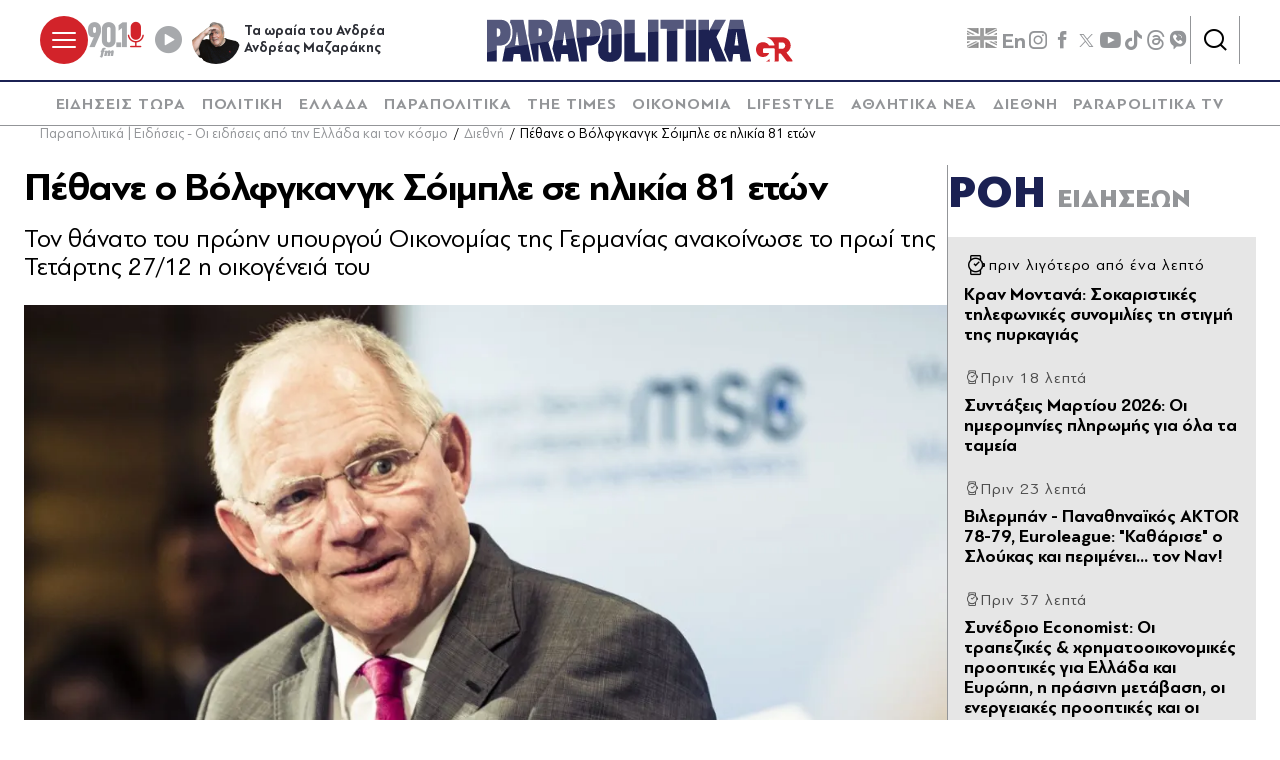

--- FILE ---
content_type: text/html; charset=utf-8
request_url: https://www.parapolitika.gr/diethni/article/1330910/pethane-o-volfgang-soible/$component/shared$ArticleSideShared%5B0%5D/
body_size: 3730
content:



<h3 class="gridLayout__title">
    <a href="/roi-eidiseon/" class="gridLayout__link">
        

&#x3A1;&#x39F;&#x397;
        <span class="gridLayout__text">
            

&#x395;&#x399;&#x394;&#x397;&#x3A3;&#x395;&#x3A9;&#x39D;
        </span>
    </a>
</h3>
<div class="gridLayout__colContent gridLayout__colContent--gray">



<article class="article article--typeMinimal article--typeEmphasized">


    

    <div class="article__details">
            <div class="article__top">
                        <time class="article__time" datetime="31/1/2026 12:23:14&#x202F;&#x3C0;.&#x3BC;.">
                            <time data-plugin-timeago="{&quot;cutoff&quot;:86400000}" datetime="2026-01-30T22:23:14Z" itemprop="datePublished" title="00:23">00:23</time>
                        </time> 
            </div>  
        

        
            <h3 class="article__title">
                <a href="/diethni/article/1673833/kran-modana-sokaristikes-tilefonikes-sunomilies-ti-stigmi-tis-purkagias/" target="_self">
                    &#x39A;&#x3C1;&#x3B1;&#x3BD; &#x39C;&#x3BF;&#x3BD;&#x3C4;&#x3B1;&#x3BD;&#x3AC;: &#x3A3;&#x3BF;&#x3BA;&#x3B1;&#x3C1;&#x3B9;&#x3C3;&#x3C4;&#x3B9;&#x3BA;&#x3AD;&#x3C2; &#x3C4;&#x3B7;&#x3BB;&#x3B5;&#x3C6;&#x3C9;&#x3BD;&#x3B9;&#x3BA;&#x3AD;&#x3C2; &#x3C3;&#x3C5;&#x3BD;&#x3BF;&#x3BC;&#x3B9;&#x3BB;&#x3AF;&#x3B5;&#x3C2; &#x3C4;&#x3B7; &#x3C3;&#x3C4;&#x3B9;&#x3B3;&#x3BC;&#x3AE; &#x3C4;&#x3B7;&#x3C2; &#x3C0;&#x3C5;&#x3C1;&#x3BA;&#x3B1;&#x3B3;&#x3B9;&#x3AC;&#x3C2;
                </a>
            </h3>
        
        
        

    </div>
</article>


<article class="article article--typeMinimal article--typeEmphasized">


    

    <div class="article__details">
            <div class="article__top">
                        <div class="icon-clock"></div>


&#x3A0;&#x3C1;&#x3B9;&#x3BD; 18 &#x3BB;&#x3B5;&#x3C0;&#x3C4;&#x3AC;
            </div>  
        

        
            <h3 class="article__title">
                <a href="/oikonomia/article/1673832/sudaxeis-martiou-2026-oi-imerominies-pliromis-gia-ola-ta-tameia/" target="_self">
                    &#x3A3;&#x3C5;&#x3BD;&#x3C4;&#x3AC;&#x3BE;&#x3B5;&#x3B9;&#x3C2; &#x39C;&#x3B1;&#x3C1;&#x3C4;&#x3AF;&#x3BF;&#x3C5; 2026: &#x39F;&#x3B9; &#x3B7;&#x3BC;&#x3B5;&#x3C1;&#x3BF;&#x3BC;&#x3B7;&#x3BD;&#x3AF;&#x3B5;&#x3C2; &#x3C0;&#x3BB;&#x3B7;&#x3C1;&#x3C9;&#x3BC;&#x3AE;&#x3C2; &#x3B3;&#x3B9;&#x3B1; &#x3CC;&#x3BB;&#x3B1; &#x3C4;&#x3B1; &#x3C4;&#x3B1;&#x3BC;&#x3B5;&#x3AF;&#x3B1;
                </a>
            </h3>
        
        
        

    </div>
</article>


<article class="article article--typeMinimal article--typeEmphasized">


    

    <div class="article__details">
            <div class="article__top">
                        <div class="icon-clock"></div>


&#x3A0;&#x3C1;&#x3B9;&#x3BD; 23 &#x3BB;&#x3B5;&#x3C0;&#x3C4;&#x3AC;
            </div>  
        

        
            <h3 class="article__title">
                <a href="/sports/article/1673826/vilerban-panathinaikos-aktor-78-79-euroleague-katharise-o-sloukas-kai-perimenei-ton-nan/" target="_self">
                    &#x392;&#x3B9;&#x3BB;&#x3B5;&#x3C1;&#x3BC;&#x3C0;&#x3AC;&#x3BD; - &#x3A0;&#x3B1;&#x3BD;&#x3B1;&#x3B8;&#x3B7;&#x3BD;&#x3B1;&#x3CA;&#x3BA;&#x3CC;&#x3C2; &#x391;&#x39A;&#x3A4;&#x39F;R 78-79, Euroleague: &quot;&#x39A;&#x3B1;&#x3B8;&#x3AC;&#x3C1;&#x3B9;&#x3C3;&#x3B5;&quot; &#x3BF; &#x3A3;&#x3BB;&#x3BF;&#x3CD;&#x3BA;&#x3B1;&#x3C2; &#x3BA;&#x3B1;&#x3B9; &#x3C0;&#x3B5;&#x3C1;&#x3B9;&#x3BC;&#x3AD;&#x3BD;&#x3B5;&#x3B9;... &#x3C4;&#x3BF;&#x3BD; &#x39D;&#x3B1;&#x3BD;!
                </a>
            </h3>
        
        
        

    </div>
</article>


<article class="article article--typeMinimal article--typeEmphasized">


        <div class="article__img article__img--overlay icon-player">



<figure >
    <picture>

                <source srcset="https://s.parapolitika.gr/images/743x418/jpg/files/2026-01-30/economist-proti-imera-sinedriou-omilies-pierrakakis-kimperli-stournaras.webp" type="image/webp" media="(min-width: 640px)" />
                <source srcset="https://s.parapolitika.gr/images/743x418/jpg/files/2026-01-30/economist-proti-imera-sinedriou-omilies-pierrakakis-kimperli-stournaras.jp2" type="image/jp2" media="(min-width: 640px)" />
                <source srcset="https://s.parapolitika.gr/images/352x208/jpg/files/2026-01-30/economist-proti-imera-sinedriou-omilies-pierrakakis-kimperli-stournaras.webp" type="image/webp" media="(max-width: 639px)" />
                <source srcset="https://s.parapolitika.gr/images/352x208/jpg/files/2026-01-30/economist-proti-imera-sinedriou-omilies-pierrakakis-kimperli-stournaras.jp2" type="image/jp2" media="(max-width: 639px)" />

            <img src="https://s.parapolitika.gr/images/743x418/jpg/files/2026-01-30/economist-proti-imera-sinedriou-omilies-pierrakakis-kimperli-stournaras.jpg" alt="Συνέδριο Economist: Οι τραπεζικές &amp; χρηματοοικονομικές προοπτικές για Ελλάδα και Ευρώπη, η πράσινη μετάβαση, οι ενεργειακές προοπτικές και οι δυνάμεις που θα διαμορφώσουν το 2026 (Εικόνες &amp; Βίντεο)" loading="lazy" />
    </picture>
</figure>

            <a href="/oikonomia/article/1673831/sunedrio-economist-oi-trapezikes-hrimatooikonomikes-prooptikes-gia-ellada-kai-europi-i-prasini-metavasi-oi-energeiakes-prooptikes-kai-oi-dunameis-pou-tha-diamorfosoun-to-2026-eikones-video/" class="article__imgLink" aria-label="Article Link" target="_self"></a>
        </div>
    

    <div class="article__details">
            <div class="article__top">
                        <div class="icon-clock"></div>


&#x3A0;&#x3C1;&#x3B9;&#x3BD; 37 &#x3BB;&#x3B5;&#x3C0;&#x3C4;&#x3AC;
            </div>  
        

        
            <h3 class="article__title">
                <a href="/oikonomia/article/1673831/sunedrio-economist-oi-trapezikes-hrimatooikonomikes-prooptikes-gia-ellada-kai-europi-i-prasini-metavasi-oi-energeiakes-prooptikes-kai-oi-dunameis-pou-tha-diamorfosoun-to-2026-eikones-video/" target="_self">
                    &#x3A3;&#x3C5;&#x3BD;&#x3AD;&#x3B4;&#x3C1;&#x3B9;&#x3BF; Economist: &#x39F;&#x3B9; &#x3C4;&#x3C1;&#x3B1;&#x3C0;&#x3B5;&#x3B6;&#x3B9;&#x3BA;&#x3AD;&#x3C2; &amp; &#x3C7;&#x3C1;&#x3B7;&#x3BC;&#x3B1;&#x3C4;&#x3BF;&#x3BF;&#x3B9;&#x3BA;&#x3BF;&#x3BD;&#x3BF;&#x3BC;&#x3B9;&#x3BA;&#x3AD;&#x3C2; &#x3C0;&#x3C1;&#x3BF;&#x3BF;&#x3C0;&#x3C4;&#x3B9;&#x3BA;&#x3AD;&#x3C2; &#x3B3;&#x3B9;&#x3B1; &#x395;&#x3BB;&#x3BB;&#x3AC;&#x3B4;&#x3B1; &#x3BA;&#x3B1;&#x3B9; &#x395;&#x3C5;&#x3C1;&#x3CE;&#x3C0;&#x3B7;, &#x3B7; &#x3C0;&#x3C1;&#x3AC;&#x3C3;&#x3B9;&#x3BD;&#x3B7; &#x3BC;&#x3B5;&#x3C4;&#x3AC;&#x3B2;&#x3B1;&#x3C3;&#x3B7;, &#x3BF;&#x3B9; &#x3B5;&#x3BD;&#x3B5;&#x3C1;&#x3B3;&#x3B5;&#x3B9;&#x3B1;&#x3BA;&#x3AD;&#x3C2; &#x3C0;&#x3C1;&#x3BF;&#x3BF;&#x3C0;&#x3C4;&#x3B9;&#x3BA;&#x3AD;&#x3C2; &#x3BA;&#x3B1;&#x3B9; &#x3BF;&#x3B9; &#x3B4;&#x3C5;&#x3BD;&#x3AC;&#x3BC;&#x3B5;&#x3B9;&#x3C2; &#x3C0;&#x3BF;&#x3C5; &#x3B8;&#x3B1; &#x3B4;&#x3B9;&#x3B1;&#x3BC;&#x3BF;&#x3C1;&#x3C6;&#x3CE;&#x3C3;&#x3BF;&#x3C5;&#x3BD; &#x3C4;&#x3BF; 2026 (&#x395;&#x3B9;&#x3BA;&#x3CC;&#x3BD;&#x3B5;&#x3C2; &amp; &#x392;&#x3AF;&#x3BD;&#x3C4;&#x3B5;&#x3BF;)
                </a>
            </h3>
        
        
        

    </div>
</article>


<article class="article article--typeMinimal article--typeEmphasized">


    

    <div class="article__details">
            <div class="article__top">
                        <div class="icon-clock"></div>


&#x3A0;&#x3C1;&#x3B9;&#x3BD; 45 &#x3BB;&#x3B5;&#x3C0;&#x3C4;&#x3AC;
            </div>  
        

        
            <h3 class="article__title">
                <a href="/politiki/article/1673829/epistoliki-psifos-eos-to-proi-tis-16is-fevrouariou-i-dimosia-ilektroniki-diavouleusi-gia-to-shedio-nomou/" target="_self">
                    &#x395;&#x3C0;&#x3B9;&#x3C3;&#x3C4;&#x3BF;&#x3BB;&#x3B9;&#x3BA;&#x3AE; &#x3C8;&#x3AE;&#x3C6;&#x3BF;&#x3C2;: &#x388;&#x3C9;&#x3C2; &#x3C4;&#x3BF; &#x3C0;&#x3C1;&#x3C9;&#x3AF; &#x3C4;&#x3B7;&#x3C2; 16&#x3B7;&#x3C2; &#x3A6;&#x3B5;&#x3B2;&#x3C1;&#x3BF;&#x3C5;&#x3B1;&#x3C1;&#x3AF;&#x3BF;&#x3C5; &#x3B7; &#x3B4;&#x3B7;&#x3BC;&#x3CC;&#x3C3;&#x3B9;&#x3B1; &#x3B7;&#x3BB;&#x3B5;&#x3BA;&#x3C4;&#x3C1;&#x3BF;&#x3BD;&#x3B9;&#x3BA;&#x3AE; &#x3B4;&#x3B9;&#x3B1;&#x3B2;&#x3BF;&#x3CD;&#x3BB;&#x3B5;&#x3C5;&#x3C3;&#x3B7; &#x3B3;&#x3B9;&#x3B1; &#x3C4;&#x3BF; &#x3C3;&#x3C7;&#x3AD;&#x3B4;&#x3B9;&#x3BF; &#x3BD;&#x3CC;&#x3BC;&#x3BF;&#x3C5;
                </a>
            </h3>
        
        
        

    </div>
</article>


<article class="article article--typeMinimal article--typeEmphasized">


    

    <div class="article__details">
            <div class="article__top">
                        <div class="icon-clock"></div>


&#x3A0;&#x3C1;&#x3B9;&#x3BD; 58 &#x3BB;&#x3B5;&#x3C0;&#x3C4;&#x3AC;
            </div>  
        

        
            <h3 class="article__title">
                <a href="/ellada/article/1673828/eortologio-poious-agious-tima-i-ekklisia-to-savvato-31-ianouariou-poia-onomata-giortazoun/" target="_self">
                    &#x395;&#x3BF;&#x3C1;&#x3C4;&#x3BF;&#x3BB;&#x3CC;&#x3B3;&#x3B9;&#x3BF;: &#x3A0;&#x3BF;&#x3B9;&#x3BF;&#x3C5;&#x3C2; &#x391;&#x3B3;&#x3AF;&#x3BF;&#x3C5;&#x3C2; &#x3C4;&#x3B9;&#x3BC;&#x3AC; &#x3B7; &#x3B5;&#x3BA;&#x3BA;&#x3BB;&#x3B7;&#x3C3;&#x3AF;&#x3B1; &#x3C4;&#x3BF; &#x3A3;&#x3AC;&#x3B2;&#x3B2;&#x3B1;&#x3C4;&#x3BF; 31 &#x399;&#x3B1;&#x3BD;&#x3BF;&#x3C5;&#x3B1;&#x3C1;&#x3AF;&#x3BF;&#x3C5; - &#x3A0;&#x3BF;&#x3B9;&#x3B1; &#x3BF;&#x3BD;&#x3CC;&#x3BC;&#x3B1;&#x3C4;&#x3B1; &#x3B3;&#x3B9;&#x3BF;&#x3C1;&#x3C4;&#x3AC;&#x3B6;&#x3BF;&#x3C5;&#x3BD;
                </a>
            </h3>
        
        
        

    </div>
</article>


<article class="article article--typeMinimal article--typeEmphasized">


    

    <div class="article__details">
            <div class="article__top">
                        <time class="article__time" datetime="30/1/2026 11:15:04&#x202F;&#x3BC;.&#x3BC;.">
                            <time datetime="2026-01-30T21:15:04Z" itemprop="datePublished" title="30.01.2026 23:15">30.01.2026 23:15</time>
                        </time> 
            </div>  
        

        
            <h3 class="article__title">
                <a href="/ellada/article/1673824/agios-nikolaos-kriti-ereunes-gia-kukloma-diakinisis-plaston-hartonomismaton-sti-faka-tou-limenikou-24hroni-vraziliana/" target="_self">
                    &#x386;&#x3B3;&#x3B9;&#x3BF;&#x3C2; &#x39D;&#x3B9;&#x3BA;&#x3CC;&#x3BB;&#x3B1;&#x3BF;&#x3C2;, &#x39A;&#x3C1;&#x3AE;&#x3C4;&#x3B7;: &#x388;&#x3C1;&#x3B5;&#x3C5;&#x3BD;&#x3B5;&#x3C2; &#x3B3;&#x3B9;&#x3B1; &#x3BA;&#x3CD;&#x3BA;&#x3BB;&#x3C9;&#x3BC;&#x3B1; &#x3B4;&#x3B9;&#x3B1;&#x3BA;&#x3AF;&#x3BD;&#x3B7;&#x3C3;&#x3B7;&#x3C2; &#x3C0;&#x3BB;&#x3B1;&#x3C3;&#x3C4;&#x3CE;&#x3BD; &#x3C7;&#x3B1;&#x3C1;&#x3C4;&#x3BF;&#x3BD;&#x3BF;&#x3BC;&#x3B9;&#x3C3;&#x3BC;&#x3AC;&#x3C4;&#x3C9;&#x3BD; - &#x3A3;&#x3C4;&#x3B7; &quot;&#x3C6;&#x3AC;&#x3BA;&#x3B1;&quot; &#x3C4;&#x3BF;&#x3C5; &#x39B;&#x3B9;&#x3BC;&#x3B5;&#x3BD;&#x3B9;&#x3BA;&#x3BF;&#x3CD; 24&#x3C7;&#x3C1;&#x3BF;&#x3BD;&#x3B7; &#x392;&#x3C1;&#x3B1;&#x3B6;&#x3B9;&#x3BB;&#x3B9;&#x3AC;&#x3BD;&#x3B1;
                </a>
            </h3>
        
        
        

    </div>
</article>


<article class="article article--typeMinimal article--typeEmphasized">


        <div class="article__img article__img--overlay icon-player">



<figure >
    <picture>

                <source srcset="https://s.parapolitika.gr/images/743x418/jpg/files/2026-01-30/monaco-bologna-euroleague.webp" type="image/webp" media="(min-width: 640px)" />
                <source srcset="https://s.parapolitika.gr/images/743x418/jpg/files/2026-01-30/monaco-bologna-euroleague.jp2" type="image/jp2" media="(min-width: 640px)" />
                <source srcset="https://s.parapolitika.gr/images/352x208/jpg/files/2026-01-30/monaco-bologna-euroleague.webp" type="image/webp" media="(max-width: 639px)" />
                <source srcset="https://s.parapolitika.gr/images/352x208/jpg/files/2026-01-30/monaco-bologna-euroleague.jp2" type="image/jp2" media="(max-width: 639px)" />

            <img src="https://s.parapolitika.gr/images/743x418/jpg/files/2026-01-30/monaco-bologna-euroleague.jpg" alt="Μονακό - Βίρτους Μπολόνια 82-84, Euroleague: &quot;Clutch&quot; Βιλντόζα και τρομερή... άλωση του Πριγκιπάτου! (Βίντεο)" loading="lazy" />
    </picture>
</figure>

            <a href="/sports/article/1673813/monako-virtous-bolonia-82-84-euroleague-clutch-vildoza-kai-tromeri-alosi-tou-prigipatou-video/" class="article__imgLink" aria-label="Article Link" target="_self"></a>
        </div>
    

    <div class="article__details">
            <div class="article__top">
                        <time class="article__time" datetime="30/1/2026 11:10:00&#x202F;&#x3BC;.&#x3BC;.">
                            <time datetime="2026-01-30T21:10:00Z" itemprop="datePublished" title="30.01.2026 23:10">30.01.2026 23:10</time>
                        </time> 
            </div>  
        

        
            <h3 class="article__title">
                <a href="/sports/article/1673813/monako-virtous-bolonia-82-84-euroleague-clutch-vildoza-kai-tromeri-alosi-tou-prigipatou-video/" target="_self">
                    &#x39C;&#x3BF;&#x3BD;&#x3B1;&#x3BA;&#x3CC; - &#x392;&#x3AF;&#x3C1;&#x3C4;&#x3BF;&#x3C5;&#x3C2; &#x39C;&#x3C0;&#x3BF;&#x3BB;&#x3CC;&#x3BD;&#x3B9;&#x3B1; 82-84, Euroleague: &quot;Clutch&quot; &#x392;&#x3B9;&#x3BB;&#x3BD;&#x3C4;&#x3CC;&#x3B6;&#x3B1; &#x3BA;&#x3B1;&#x3B9; &#x3C4;&#x3C1;&#x3BF;&#x3BC;&#x3B5;&#x3C1;&#x3AE;... &#x3AC;&#x3BB;&#x3C9;&#x3C3;&#x3B7; &#x3C4;&#x3BF;&#x3C5; &#x3A0;&#x3C1;&#x3B9;&#x3B3;&#x3BA;&#x3B9;&#x3C0;&#x3AC;&#x3C4;&#x3BF;&#x3C5;! (&#x392;&#x3AF;&#x3BD;&#x3C4;&#x3B5;&#x3BF;)
                </a>
            </h3>
        
        
        

    </div>
</article>


<article class="article article--typeMinimal article--typeEmphasized">


    

    <div class="article__details">
            <div class="article__top">
                        <time class="article__time" datetime="30/1/2026 11:02:00&#x202F;&#x3BC;.&#x3BC;.">
                            <time datetime="2026-01-30T21:02:00Z" itemprop="datePublished" title="30.01.2026 23:02">30.01.2026 23:02</time>
                        </time> 
            </div>  
        

        
            <h3 class="article__title">
                <a href="/diethni/article/1673821/fakeloi-epstain-to-email-pou-kaiei-ton-elon-mask-kai-to-radevou-sto-nisi/" target="_self">
                    &#x3A6;&#x3AC;&#x3BA;&#x3B5;&#x3BB;&#x3BF;&#x3B9; &#x388;&#x3C0;&#x3C3;&#x3C4;&#x3B1;&#x3CA;&#x3BD;: &#x3A4;&#x3BF; email &#x3C0;&#x3BF;&#x3C5; &quot;&#x3BA;&#x3B1;&#x3AF;&#x3B5;&#x3B9;&quot; &#x3C4;&#x3BF;&#x3BD; &#x388;&#x3BB;&#x3BF;&#x3BD; &#x39C;&#x3B1;&#x3C3;&#x3BA; &#x3BA;&#x3B1;&#x3B9; &#x3C4;&#x3BF; &#x3C1;&#x3B1;&#x3BD;&#x3C4;&#x3B5;&#x3B2;&#x3BF;&#x3CD; &#x3C3;&#x3C4;&#x3BF; &#x3BD;&#x3B7;&#x3C3;&#x3AF;
                </a>
            </h3>
        
        
        

    </div>
</article>


<article class="article article--typeMinimal article--typeEmphasized">


    

    <div class="article__details">
            <div class="article__top">
                        <time class="article__time" datetime="30/1/2026 11:00:18&#x202F;&#x3BC;.&#x3BC;.">
                            <time datetime="2026-01-30T21:00:18Z" itemprop="datePublished" title="30.01.2026 23:00">30.01.2026 23:00</time>
                        </time> 
            </div>  
        

        
            <h3 class="article__title">
                <a href="/diethni/article/1673820/gallia-katheirxi-30-eton-se-vrefonipiokomo-pou-skotose-ena-moro-me-apofraktiko-toualetas/" target="_self">
                    &#x393;&#x3B1;&#x3BB;&#x3BB;&#x3AF;&#x3B1;: &#x39A;&#x3AC;&#x3B8;&#x3B5;&#x3B9;&#x3C1;&#x3BE;&#x3B7; 30 &#x3B5;&#x3C4;&#x3CE;&#x3BD; &#x3C3;&#x3B5; &#x3B2;&#x3C1;&#x3B5;&#x3C6;&#x3BF;&#x3BD;&#x3B7;&#x3C0;&#x3B9;&#x3BF;&#x3BA;&#x3CC;&#x3BC;&#x3BF; &#x3C0;&#x3BF;&#x3C5; &#x3C3;&#x3BA;&#x3CC;&#x3C4;&#x3C9;&#x3C3;&#x3B5; &#x3AD;&#x3BD;&#x3B1; &#x3BC;&#x3C9;&#x3C1;&#x3CC; &#x3BC;&#x3B5; &#x3B1;&#x3C0;&#x3BF;&#x3C6;&#x3C1;&#x3B1;&#x3BA;&#x3C4;&#x3B9;&#x3BA;&#x3CC; &#x3C4;&#x3BF;&#x3C5;&#x3B1;&#x3BB;&#x3AD;&#x3C4;&#x3B1;&#x3C2; 
                </a>
            </h3>
        
        
        

    </div>
</article></div>

--- FILE ---
content_type: application/x-javascript; charset=utf-8
request_url: https://servicer.mgid.com/1672599/1?nocmp=1&sessionId=697d2f79-17293&sessionPage=1&sessionNumberWeek=1&sessionNumber=1&scale_metric_1=64.00&scale_metric_2=258.06&scale_metric_3=100.00&cbuster=1769811834984381721274&pvid=b2015216-eef2-4c51-a324-3120b5202344&implVersion=17&lct=1763555940&mp4=1&ap=1&consentStrLen=0&wlid=c49f2ba5-c83f-411c-86b5-30cc6b9e6b71&ogtitle=%CE%A0%CE%AD%CE%B8%CE%B1%CE%BD%CE%B5%20%CE%BF%20%CE%92%CF%8C%CE%BB%CF%86%CE%B3%CE%BA%CE%B1%CE%BD%CE%B3%CE%BA%20%CE%A3%CF%8C%CE%B9%CE%BC%CF%80%CE%BB%CE%B5%20%CF%83%CE%B5%20%CE%B7%CE%BB%CE%B9%CE%BA%CE%AF%CE%B1%2081%20%CE%B5%CF%84%CF%8E%CE%BD%20&uniqId=10bf7&niet=4g&nisd=false&jsp=head&evt=%5B%7B%22event%22%3A1%2C%22methods%22%3A%5B1%2C2%5D%7D%2C%7B%22event%22%3A2%2C%22methods%22%3A%5B1%2C2%5D%7D%5D&pv=5&jsv=es6&dpr=1&hashCommit=cbd500eb&apt=2023-12-27T10%3A13%3A00%2B02%3A00&tfre=24960&w=1232&h=916&tl=0&tlp=1,2,3,4,5,6,7,8,9&sz=399x417;399x267&szp=1,2,4,5,7,8;3,6,9&szl=1,2,3;4,5,6;7,8,9&tcfV2=1&cxurl=https%3A%2F%2Fwww.parapolitika.gr%2Fdiethni%2Farticle%2F1330910%2Fpethane-o-volfgang-soible%2F&ref=&lu=https%3A%2F%2Fwww.parapolitika.gr%2Fdiethni%2Farticle%2F1330910%2Fpethane-o-volfgang-soible%2F
body_size: 4144
content:
var _mgq=_mgq||[];
_mgq.push(["MarketGidLoadGoods1672599_10bf7",[
["Brainberries","24845275","1","You’ll Never Guess What Laura San Giacomo Looks Like Now","","0","","","","RQaG-oOQ6yFVVsxuUT4gQw8sxFArSbFbwlZqCIA_nKwapdNfMSdeT6HcNSRANd81J5-V9RiSmN6raXcKPkq-dimdQs02jvpVOg6x3Esq9Zag_ZtpVdjn_o4pY90vjOjb",{"i":"https://s-img.mgid.com/g/24845275/492x277/-/[base64].webp?v=1769811835-8_669lqrQ22px4YtmaAsjotAEcWzJAsmGtUNVRrSf4Y","l":"https://clck.mgid.com/ghits/24845275/i/58003322/0/pp/1/1?h=RQaG-oOQ6yFVVsxuUT4gQw8sxFArSbFbwlZqCIA_nKwapdNfMSdeT6HcNSRANd81J5-V9RiSmN6raXcKPkq-dimdQs02jvpVOg6x3Esq9Zag_ZtpVdjn_o4pY90vjOjb&rid=5d0d3d0b-fe2a-11f0-90f4-d404e6f98490&tt=Direct&att=3&afrd=296&iv=17&ct=1&gdprApplies=0&muid=q0uTItU8eXne&st=-300&mp4=1&h2=RGCnD2pppFaSHdacZpvmnpoHBllxjckHXwaK_zdVZw6uV62-uZZkkcYFi6lvPhzHGSpnG0gx6UVMBoBx-2IDuQ**","adc":[],"sdl":0,"dl":"","type":"w","media-type":"static","clicktrackers":[],"cta":"Learn more","cdt":"","b":0.01,"catId":239,"tri":"5d0dc507-fe2a-11f0-90f4-d404e6f98490","crid":"24845275"}],
["Brainberries","16141664","1","Discover 15 Surprising Things Forbidden By The Bible","","0","","","","RQaG-oOQ6yFVVsxuUT4gQwzHNiS54twRv0jMi9S0g7p5CjYT9P9GlhVBI57hOBAuJ5-V9RiSmN6raXcKPkq-dimdQs02jvpVOg6x3Esq9ZZVwxW2kmcSfnPY-4HDMO15",{"i":"https://s-img.mgid.com/g/16141664/492x277/-/[base64].webp?v=1769811835-53heJokArO5zxwO9L8t77hk17RgugyVmCv5oPl3gBLA","l":"https://clck.mgid.com/ghits/16141664/i/58003322/0/pp/2/1?h=RQaG-oOQ6yFVVsxuUT4gQwzHNiS54twRv0jMi9S0g7p5CjYT9P9GlhVBI57hOBAuJ5-V9RiSmN6raXcKPkq-dimdQs02jvpVOg6x3Esq9ZZVwxW2kmcSfnPY-4HDMO15&rid=5d0d3d0b-fe2a-11f0-90f4-d404e6f98490&tt=Direct&att=3&afrd=296&iv=17&ct=1&gdprApplies=0&muid=q0uTItU8eXne&st=-300&mp4=1&h2=RGCnD2pppFaSHdacZpvmnpoHBllxjckHXwaK_zdVZw6uV62-uZZkkcYFi6lvPhzHGSpnG0gx6UVMBoBx-2IDuQ**","adc":[],"sdl":0,"dl":"","type":"w","media-type":"static","clicktrackers":[],"cta":"Learn more","cdt":"","b":0.01,"catId":225,"tri":"5d0dc50e-fe2a-11f0-90f4-d404e6f98490","crid":"16141664"}],
["parapolitika.gr","1407918131","1","Συντάξεις Μαρτίου 2026: Οι ημερομηνίες πληρωμής για όλα τα ταμεία","Οικονομία - Πότε πληρώνονται οι συντάξεις Μαρτίου","0","","","","RQaG-oOQ6yFVVsxuUT4gQ_vHNvYgfmUc1Fwh3FpJQXLKK5hVvC4bZ3vUV3RcfNdjbZ_xJKiiD8AKC5w_5brtjXQwycJl06zoM6SbI0RfRM27UeFmhg1OrXPsv71WDs_T",{"i":"https://s-img.mgid.com/l/881296/492x277/-/aHR0cHM6Ly93d3cucGFyYXBvbGl0aWthLmdyL2ltYWdlcy82NDB4MzYwL2pwZy9maWxlcy8yMDI2LTAxLTMxL3NpbnRheGVpcy1tYXJ0aW91LXBsaXJvbWVzLmpwZw.webp?v=1769811835-WGjg6DGkL1q4duaFtYdj14PDOpEUpGESZA9a0ve6Vds","l":"https://www.parapolitika.gr/oikonomia/article/1673832/sudaxeis-martiou-2026-oi-imerominies-pliromis-gia-ola-ta-tameia/","adc":[],"sdl":0,"dl":"","type":"i","media-type":"static","clicktrackers":[],"cta":"Μάθε περισσότερα","cdt":"","tri":"5d0dc50f-fe2a-11f0-90f4-d404e6f98490","nsection":"Οικονομία","crid":"1407918131"}],
["parapolitika.gr","1407917462","1","Βιλερμπάν - Παναθηναϊκός ΑΚΤΟR 78-79, Euroleague: \"Καθάρισε\" ο Σλούκας και…","Αθλητικά νέα - Ο Παναθηναϊκός AKTOR γι' ακόμη ένα παιχνίδι φέτος μπορεί να μην έλαμψε με την απόδοση του, αλλά είχε τον Κώστα Σλούκα σε φανταστική κατάσταση που \"καθάρισε\" μόνος του την Βιλερμπάν στην 25η αγωνιστική της Euroleague","0","","","","RQaG-oOQ6yFVVsxuUT4gQ-HMol4jW5-quaq5JvtsunGraxbd1TWUQ8gIFr5grWFhbZ_xJKiiD8AKC5w_5brtjXQwycJl06zoM6SbI0RfRM1GakV4OR7WVwiNjSwWqjPR",{"i":"https://s-img.mgid.com/l/881296/492x277/-/aHR0cHM6Ly93d3cucGFyYXBvbGl0aWthLmdyL2ltYWdlcy82NDB4MzYwL2pwZy9maWxlcy8yMDI2LTAxLTMwL2FzdmVsLXBhbmF0aGluYWlrb3MtZXVyb2xlYWd1ZS5qcGc.webp?v=1769811835-9PjsanUl6I9iq2R-rtGvAts67fZuZnFzjbCyMcXegLM","l":"https://www.parapolitika.gr/sports/article/1673826/vilerban-panathinaikos-aktor-78-79-euroleague-katharise-o-sloukas-kai-perimenei-ton-nan/","adc":[],"sdl":0,"dl":"","type":"i","media-type":"static","clicktrackers":[],"cta":"Μάθε περισσότερα","cdt":"","tri":"5d0dc510-fe2a-11f0-90f4-d404e6f98490","nsection":"Αθλητικά νέα","crid":"1407917462"}],
["Brainberries","14717295","1","Top 8 Movies Based On Real Life. You Have To Watch Them!","","0","","","","RQaG-oOQ6yFVVsxuUT4gQ7wlyKiLs39uIGK1BUn7zOvan3rf_q6yOwryyxbEwHhFJ5-V9RiSmN6raXcKPkq-dimdQs02jvpVOg6x3Esq9ZbtE8NMMeWw42roO-9RNJrB",{"i":"https://s-img.mgid.com/g/14717295/492x277/-/[base64].webp?v=1769811835-hee2Gve0Za3btD9Yxy1RKOBe7HqtNUl8PfTuntmuXMM","l":"https://clck.mgid.com/ghits/14717295/i/58003322/0/pp/5/1?h=RQaG-oOQ6yFVVsxuUT4gQ7wlyKiLs39uIGK1BUn7zOvan3rf_q6yOwryyxbEwHhFJ5-V9RiSmN6raXcKPkq-dimdQs02jvpVOg6x3Esq9ZbtE8NMMeWw42roO-9RNJrB&rid=5d0d3d0b-fe2a-11f0-90f4-d404e6f98490&tt=Direct&att=3&afrd=296&iv=17&ct=1&gdprApplies=0&muid=q0uTItU8eXne&st=-300&mp4=1&h2=RGCnD2pppFaSHdacZpvmnpoHBllxjckHXwaK_zdVZw6uV62-uZZkkcYFi6lvPhzHGSpnG0gx6UVMBoBx-2IDuQ**","adc":[],"sdl":0,"dl":"","type":"w","media-type":"static","clicktrackers":[],"cta":"Learn more","cdt":"","b":0.01,"catId":230,"tri":"5d0dc513-fe2a-11f0-90f4-d404e6f98490","crid":"14717295"}],
["parapolitika.gr","1407914574","1","Συνέδριο Economist: Οι τραπεζικές & χρηματοοικονομικές προοπτικές για Ελλά…","Οικονομία - Ο υπουργός Εθνικής Οικονομίας και Οικονομικών και πρόεδρος του Eurogroup Κυριάκος Πιερρακάκης κατά την ομιλία του στο συνέδριο του Economist με τίτλο The World Ahead 2026 αναφέρθηκε μεταξύ άλλων στην ανταγωνιστικότητα, την ενέργεια και την τεχνολογία","0","","","","RQaG-oOQ6yFVVsxuUT4gQwmR09NCPJkUs3m51_3eS9IhNFYiCRSKYEbesnTNJmwqbZ_xJKiiD8AKC5w_5brtjXQwycJl06zoM6SbI0RfRM3wju5gnzG_4mG8bZPUEaPp",{"i":"https://s-img.mgid.com/l/881296/492x277/-/aHR0cHM6Ly93d3cucGFyYXBvbGl0aWthLmdyL2ltYWdlcy82NDB4MzYwL2pwZy9maWxlcy8yMDI2LTAxLTMwL2Vjb25vbWlzdC1wcm90aS1pbWVyYS1zaW5lZHJpb3Utb21pbGllcy1waWVycmFrYWtpcy1raW1wZXJsaS1zdG91cm5hcmFzLmpwZw.webp?v=1769811835-_vwKp4YISjXm7nJMiG3lvn2i96p0-4fxa_Qm3PX8D48","l":"https://www.parapolitika.gr/oikonomia/article/1673831/sunedrio-economist-oi-trapezikes-hrimatooikonomikes-prooptikes-gia-ellada-kai-europi-i-prasini-metavasi-oi-energeiakes-prooptikes-kai-oi-dunameis-pou-tha-diamorfosoun-to-2026-eikones-video/","adc":[],"sdl":0,"dl":"","type":"i","media-type":"static","clicktrackers":[],"cta":"Μάθε περισσότερα","cdt":"","tri":"5d0dc516-fe2a-11f0-90f4-d404e6f98490","nsection":"Οικονομία","crid":"1407914574"}],
["Brainberries","3866391","1","Mysterious Underwater Objects Most People Don't Know About","","0","","","","RQaG-oOQ6yFVVsxuUT4gQ-YJfaZ0srJHOjGycP0C6juHWeafO9bRUuje3hovBuYhJ5-V9RiSmN6raXcKPkq-dimdQs02jvpVOg6x3Esq9ZahLwqdav4sX87S635mcw9f",{"i":"https://s-img.mgid.com/g/3866391/492x277/0x0x891x501/aHR0cDovL2ltZ2hvc3RzLmNvbS90LzIwMTktMDcvMTAxOTI0L2Y4YzMzNzhkNTE4YTkwMDRhNmYxNzc5NTJhY2IxZTljLmpwZWc.webp?v=1769811835-QAuKlOTrKjPZtGJTy-uDKTuNNX14VCZ1y-p1T4HJt8I","l":"https://clck.mgid.com/ghits/3866391/i/58003322/0/pp/7/1?h=RQaG-oOQ6yFVVsxuUT4gQ-YJfaZ0srJHOjGycP0C6juHWeafO9bRUuje3hovBuYhJ5-V9RiSmN6raXcKPkq-dimdQs02jvpVOg6x3Esq9ZahLwqdav4sX87S635mcw9f&rid=5d0d3d0b-fe2a-11f0-90f4-d404e6f98490&tt=Direct&att=3&afrd=296&iv=17&ct=1&gdprApplies=0&muid=q0uTItU8eXne&st=-300&mp4=1&h2=RGCnD2pppFaSHdacZpvmnpoHBllxjckHXwaK_zdVZw6uV62-uZZkkcYFi6lvPhzHGSpnG0gx6UVMBoBx-2IDuQ**","adc":[],"sdl":0,"dl":"","type":"w","media-type":"static","clicktrackers":[],"cta":"Learn more","cdt":"","b":0.01,"catId":225,"tri":"5d0dc51a-fe2a-11f0-90f4-d404e6f98490","crid":"3866391"}],
["parapolitika.gr","1407915089","1","Επιστολική ψήφος: Έως το πρωί της 16ης Φεβρουαρίου η δημόσια ηλεκτρονική δ…","Πολιτική - Το ζητούμενο της ειδικής εκλογικής περιφέρειας για τον απόδημο ελληνισμό με επιστολική ψήφο, μέσω της κατοχύρωσης από τους θεσμούς, είναι ο στόχος του νομοσχεδίου του υπουργείου Εσωτερικών","0","","","","RQaG-oOQ6yFVVsxuUT4gQxFdFlTpOKT1p1RIU8-S83sgEHsbLafZd-BV4ODfzhkfbZ_xJKiiD8AKC5w_5brtjXQwycJl06zoM6SbI0RfRM1BEKKxgTlJk167sl-2RXDV",{"i":"https://s-img.mgid.com/l/881296/492x277/-/aHR0cHM6Ly93d3cucGFyYXBvbGl0aWthLmdyL2ltYWdlcy82NDB4MzYwL2pwZy9maWxlcy8yMDI2LTAxLTI2L2VwaXN0b2xpa2ktcHNpZm9zLWFsbGFnZXMuanBn.webp?v=1769811835-pv7ORuo5I53294CXN1wr_uegCeEIrxvPyJkYhwf2k24","l":"https://www.parapolitika.gr/politiki/article/1673829/epistoliki-psifos-eos-to-proi-tis-16is-fevrouariou-i-dimosia-ilektroniki-diavouleusi-gia-to-shedio-nomou/","adc":[],"sdl":0,"dl":"","type":"i","media-type":"static","clicktrackers":[],"cta":"Μάθε περισσότερα","cdt":"","tri":"5d0dc51c-fe2a-11f0-90f4-d404e6f98490","nsection":"Πολιτική","crid":"1407915089"}],
["parapolitika.gr","1407775311","1","Παναθηναϊκός, Μπενίτεθ: \"Συμπαγής ομάδα η Βικτόρια Πλζεν, οι νέοι παίκτες …","Αθλητικά νέα - Ως συμπαγής και σκληροτράχηλη ομάδα χαρακτήρισε ο Ράφα Μπενίτεθ την Βικτόρια Πλζεν η οποία θα βρεθεί στον δρόμο του Παναθηναϊκού στα playoffs του UEFA Europa League - Τι είπε για τις νέες προσθήκες ο Ισπανός τεχνικός του \"τριφυλλιού\".","0","","","","RQaG-oOQ6yFVVsxuUT4gQ-eziWbi42cTgTWDiKsEaXEvEgIh0sji0SAwSCKMgVR_bZ_xJKiiD8AKC5w_5brtjXQwycJl06zoM6SbI0RfRM2jBtkcietYr-WrDXEHACsQ",{"i":"https://s-img.mgid.com/l/881296/492x277/-/aHR0cHM6Ly93d3cucGFyYXBvbGl0aWthLmdyL2ltYWdlcy82NDB4MzYwL2pwZy9maWxlcy8yMDI2LTAxLTMwL3BhbmF0aGluYWlrb3MtYmVuaXRlei1kaGx3c2Vpcy1rbGhyd3NoLXBsemVuLWV1cm9wYS1sZWFndWUuanBn.webp?v=1769811835-59kFcQ4YLiuX-orYoGeqMkTciWeqFMQTBm6_Wzzg7A8","l":"https://www.parapolitika.gr/sports/article/1673540/panathinaikos-beniteth-subagis-omada-i-viktoria-plzen-oi-neoi-paiktes-pou-tha-boun-tha-mas-dosoun-kapoia-diaforetika-haraktiristika-video/","adc":[],"sdl":0,"dl":"","type":"i","media-type":"static","clicktrackers":[],"cta":"Μάθε περισσότερα","cdt":"","tri":"5d0dc51e-fe2a-11f0-90f4-d404e6f98490","nsection":"Αθλητικά νέα","crid":"1407775311"}],],
{"awc":{},"dt":"desktop","ts":"","tt":"Direct","isBot":1,"h2":"RGCnD2pppFaSHdacZpvmnpoHBllxjckHXwaK_zdVZw6uV62-uZZkkcYFi6lvPhzHGSpnG0gx6UVMBoBx-2IDuQ**","ats":0,"rid":"5d0d3d0b-fe2a-11f0-90f4-d404e6f98490","pvid":"b2015216-eef2-4c51-a324-3120b5202344","iv":17,"brid":32,"muidn":"q0uTItU8eXne","dnt":0,"cv":2,"afrd":296,"consent":true,"adv_src_id":125288}]);
_mgqp();


--- FILE ---
content_type: text/plain;charset=UTF-8
request_url: https://cdn.membrana.media/video/par/desktop/videoSources.json
body_size: -147
content:
[{"id":1029415,"src":"https://membrana-cdn.media/video/par/custom-1029415-20260130-desktop.mp4","poster":"https://membrana-cdn.media/video/par/custom-1029415-20260130-0.webp","duration":90,"type":"video/mp4","publication_date":"2026-01-30","title":"parapolitika.gr"}]

--- FILE ---
content_type: text/javascript
request_url: https://www.parapolitika.gr/Content/dist/app/Plugins/timeago.native.js?v=b-kssTQclQ0AmZ5HKVOnI1w4AYVIntwSKo5i9Ks1MEI&k=web-7f697d7b65
body_size: 1411
content:
!function(t){"function"==typeof define&&define.amd?define(t):t()}(function(){function i(t){return t instanceof Date?o(t):o("string"==typeof t?i.parse(t):"number"==typeof t?new Date(t):i.datetime(t))}var n=i,e=/^[\s\uFEFF\xA0]+|[\s\uFEFF\xA0]+$/g;function m(t){return null==t?"":(t+"").replace(e,"")}!function(t){for(var e=1;e<arguments.length;e++)for(var i in arguments[e])arguments[e].hasOwnProperty(i)&&(t[i]=arguments[e][i])}(i,{settings:{refreshMillis:6e4,allowPast:!0,allowFuture:!1,localeTitle:!1,cutoff:0,autoDispose:!0,strings:{prefixAgo:null,prefixFromNow:null,suffixAgo:"ago",suffixFromNow:"from now",inPast:"any moment now",seconds:"less than a minute",minute:"about a minute",minutes:"%d minutes",hour:"about an hour",hours:"about %d hours",day:"a day",days:"%d days",month:"about a month",months:"%d months",year:"about a year",years:"%d years",wordSeparator:" ",numbers:[]}},inWords:function(n){if(!this.settings.allowPast&&!this.settings.allowFuture)throw"timeago allowPast and allowFuture settings can not both be set to false.";var r=this.settings.strings,t=r.prefixAgo,e=r.suffixAgo;if(this.settings.allowFuture&&n<0&&(t=r.prefixFromNow,e=r.suffixFromNow),!this.settings.allowPast&&0<=n)return this.settings.strings.inPast;var i=Math.abs(n)/1e3,a=i/60,o=a/60,s=o/24,u=s/365;function l(t,e){var i=(i=t)&&"function"==typeof i?t(e,n):t,t=r.numbers&&r.numbers[e]||e;return i.replace(/%d/i,t)}i=i<45&&l(r.seconds,Math.round(i))||i<90&&l(r.minute,1)||a<45&&l(r.minutes,Math.round(a))||a<90&&l(r.hour,1)||o<24&&l(r.hours,Math.round(o))||o<42&&l(r.day,1)||s<30&&l(r.days,Math.round(s))||s<45&&l(r.month,1)||s<365&&l(r.months,Math.round(s/30))||u<1.5&&l(r.year,1)||l(r.years,Math.round(u)),a=r.wordSeparator||"";return void 0===r.wordSeparator&&(a=" "),m([t,i,e].join(a))},parse:function(t){t=m(t);return t=(t=(t=(t=(t=t.replace(/\.\d+/,"")).replace(/-/,"/").replace(/-/,"/")).replace(/T/," ").replace(/Z/," UTC")).replace(/([\+\-]\d\d)\:?(\d\d)/," $1$2")).replace(/([\+\-]\d\d)$/," $100"),new Date(t)},datetime:function(t){t=n.isTime(t)?t.getAttribute("datetime"):t.getAttribute("title");return n.parse(t)},isTime:function(t){return"time"===t.tagName.toLowerCase()}});var r={init:function(){r.dispose.call(this);var t=a.bind(this),e=(t(),n.settings);0<e.refreshMillis&&(this._timeagoInterval=setInterval(t,e.refreshMillis))},update:function(t){t=t instanceof Date?t:n.parse(t);this._timeago={datetime:t},n.settings.localeTitle&&this.setAttribute("title",t.toLocaleString()),a.apply(this)},updateFromDOM:function(){this._timeago={datetime:n.parse(n.isTime(this)?this.getAttribute("datetime"):this.getAttribute("title"))},a.apply(this)},dispose:function(){this._timeagoInterval&&(window.clearInterval(this._timeagoInterval),this._timeagoInterval=null)}};function a(){var t=n.settings;if(t.autoDispose&&!document.documentElement.contains(this))return i.execute(this,"dispose"),this;var e=function(t){{var e;t._timeago||(t._timeago={datetime:n.datetime(t)},e=m(t.innerText),n.settings.localeTitle?t.setAttribute("title",t._timeago.datetime.toLocaleString()):!(0<e.length)||n.isTime(t)&&t.getAttribute("title")||t.setAttribute("title",e))}return t._timeago}(this);return isNaN(e.datetime)||(0===t.cutoff||Math.abs(s(e.datetime))<t.cutoff?this.innerText=o(e.datetime):0<this.getAttribute("title").length&&(this.innerText=this.getAttribute("title"))),this}function o(t){return n.inWords(s(t))}function s(t){return(new Date).getTime()-t.getTime()}return i.execute=function(t,e,i){var n=e?r[e]:r.init;if(!n)throw new Error("Unknown function name '"+e+"' for timeago");return n.call(t,i),t},document.createElement("abbr"),document.createElement("time"),i});

--- FILE ---
content_type: text/javascript
request_url: https://www.parapolitika.gr/Content/dist/app/Plugins/timeago.js?v=uQFt92tiXQocwRKEgiA_UiwL0H4YzyjixhTO1pSEXMs&k=web-7f697d7b65
body_size: 189
content:
$$plugins.define("timeago",["timeago.native"],function(e,t,o){o.settings.strings={prefixAgo:"πριν",prefixFromNow:"σε",suffixAgo:"",suffixFromNow:"",seconds:"λιγότερο από ένα λεπτό",minute:"περίπου ένα λεπτό",minutes:"%d λεπτά",hour:"μία ώρα",hours:"%d ώρες",day:"μία μέρα",days:"%d μέρες",month:"περίπου ένα μήνα",months:"%d μήνες",year:"περίπου ένα χρόνο",years:"%d χρόνια"},o.settings.cutoff=t.cutoff,o.settings.cutoff||(o.settings.cutoff=15552e7);try{o.execute(e)}catch(t){console.warn("timeago",e,t)}});